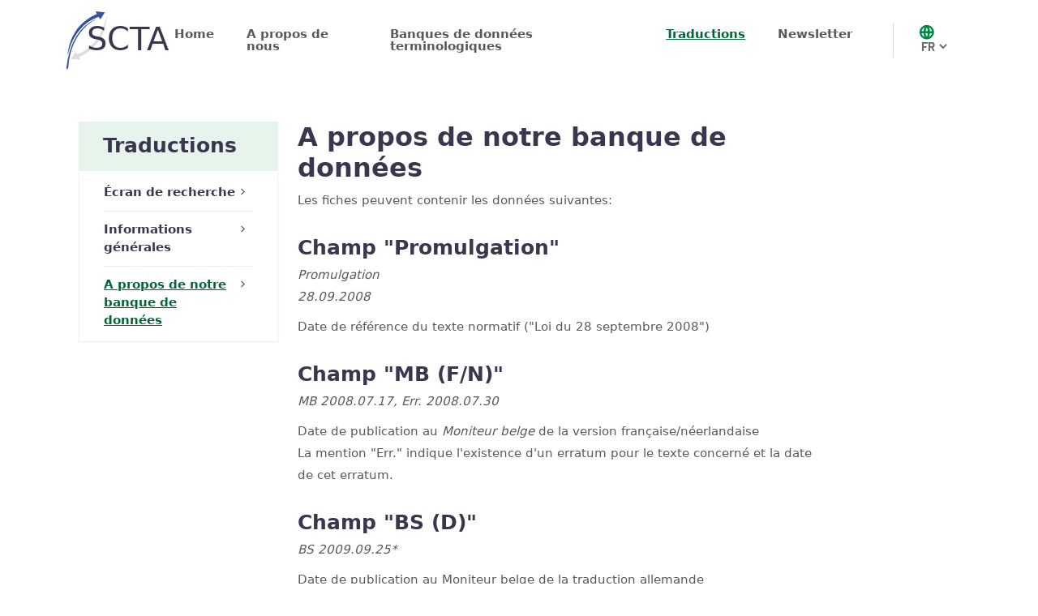

--- FILE ---
content_type: text/html; charset=UTF-8
request_url: https://www.scta.be/fr/traductions/a-propos-de-notre-banque-de-donnees
body_size: 7242
content:
<!DOCTYPE html>
<html lang="fr">
    <head>
		<!-- Required meta tags -->
		<meta charset="utf-8">
		<meta name="viewport" content="width=device-width, initial-scale=1, shrink-to-fit=no">
        <meta name="description" content="">

		<!-- Bootstrap Min CSS --> 
        <link rel="stylesheet" href="https://www.scta.be/combine/f91d8c43c8a9ecd331aae4972e808c29-1700207195">
		<!--<link rel="stylesheet" href="https://www.scta.be/themes/scta/assets/css/bootstrap.min.css">
		<!-- Remixicon CSS --> 
		<!--<link rel="stylesheet" href="https://www.scta.be/themes/scta/assets/css/remixicon.css">
		<!-- Flaticon CSS --> 
		<!--<link rel="stylesheet" href="https://www.scta.be/themes/scta/assets/css/flaticon.css">
		<!-- Style CSS -->
		<!--<link rel="stylesheet" href="https://www.scta.be/themes/scta/assets/css/style.css">
		<!-- Responsive CSS -->
		<!--<link rel="stylesheet" href="https://www.scta.be/themes/scta/assets/css/responsive.css">
		<!-- Owl Theme Default Min CSS --> 
		<!-- <link rel="stylesheet" href="https://www.scta.be/themes/scta/assets/css/owl.theme.default.min.css"> --> 
		<!-- Owl Carousel Min CSS --> 
		<!-- <link rel="stylesheet" href="https://www.scta.be/themes/scta/assets/css/owl.carousel.min.css">--> 
		<!-- Meanmenu Min CSS -->
		<!-- <link rel="stylesheet" href="https://www.scta.be/themes/scta/assets/css/meanmenu.min.css">--> 
		<!-- Animate Min CSS --> 
		<!-- <link rel="stylesheet" href="https://www.scta.be/themes/scta/assets/css/animate.min.css"> --> 
		<!-- Magnific Popup Min CSS --> 
		<!-- <link rel="stylesheet" href="https://www.scta.be/themes/scta/assets/css/magnific-popup.min.css">--> 
		<!-- Odometer Min CSS --> 
		<!-- <link rel="stylesheet" href="https://www.scta.be/themes/scta/assets/css/odometer.min.css"> --> 
		<!-- Date Picker Min CSS --> 
		<!-- <link rel="stylesheet" href="https://www.scta.be/themes/scta/assets/css/date-picker.min.css"> --> 
				<!-- Favicon -->
		<link rel="icon" type="image/png" href="https://www.scta.be/themes/scta/assets/images/favicon_scta.png">
        		<!-- Title -->
		<title>SCTA - Traductions</title>    </head>

    <body>
		
		<!-- Start Header Area -->
		<header class="header-area">
			<!-- Start Navbar Area -->
			<div class="navbar-area">
                <div class="mobile-responsive-nav">
                    <div class="container">
                        <div class="mobile-responsive-menu d-flex justify-content-between align-items-center">
                            <div class="logo">
                                <a href="https://www.scta.be/fr">
                                    <img src="https://www.scta.be/themes/scta/assets/images/logo_scta.svg" width="130px" alt="SCTA logo">
								</a>
                            </div>
                            <div>
                            <div class="call d-inline-block">
                                                <select onchange="window.location.assign(this.value)" aria-label="language-picker">
                                                                                                            <option value="https://www.scta.be/nl/vertalingen/over-onze-databank" >NL</option>
                                                                                                            <option value="https://www.scta.be/fr/traductions/a-propos-de-notre-banque-de-donnees" selected>FR</option>
                                                                                                            <option value="https://www.scta.be/de/ubersetzungen/uber-unsere-datenbank" >DE</option>
                                                                                                    </select>
											</div>
                            <span style="font-size:50px;cursor:pointer" onkeypress="nextPage();" tabindex="0" onclick="openNav()">&#9776;</span>
                            </div>
                            
                        </div>
                    </div>
                </div>

                <!-- Start Mobile Navigation -->
                <div id="myNav" class="overlay" style="display:none">
                  <span class="closebtn" onclick="closeNav()">&times;</span>
                  <ul class="overlay-content list-unstyled">
						<li><a onclick="closeNav()" href="https://www.scta.be/fr" class="nav-link">Home</a></li>
						<li><a onclick="closeNav()" href="https://www.scta.be/fr/a-propos-de-nous" class="nav-link">A propos de nous</a></li>
						<li><a onclick="closeNav()" href="https://www.scta.be/fr/banques-de-donnees-terminologiques/ecran-de-recherche" class="nav-link">Banques de données terminologiques</a></li>
						<li><a onclick="closeNav()" href="https://www.scta.be/fr/traductions/ecrans-de-recherche" class="nav-link active ">Traductions</a></li>
						<li><a onclick="closeNav()" href="https://www.scta.be/fr/newsletter" class="nav-link">Newsletter</a></li>
                        						<li><a onclick="closeNav()" href="https://www.scta.be/fr/contact" class="nav-link">Contact</a></li>
                  </ul>
                </div>
                <!-- End Mobile Navigation -->
                
                <div class="desktop-nav">
                    <div class="container">
                        <nav class="navbar navbar-expand-md navbar-light">
                            <a class="navbar-brand d-flex" href="https://www.scta.be/fr">
                                <img src="https://www.scta.be/themes/scta/assets/images/logo_icon.svg" width="50px" alt="SCTA logo">
                                <h1 class="fw-normal logo-text-header">SCTA</h1>
                            </a>

                            <div class="collapse navbar-collapse" id="navbarSupportedContent">
                                <ul class="navbar-nav">
                                    <li class="nav-item">
										<a href="https://www.scta.be/fr" class="nav-link">Home</a>
									</li>
                                    <li class="nav-item">
										<a href="https://www.scta.be/fr/a-propos-de-nous" class="nav-link">A propos de nous</a>
									</li>
                                    <li class="nav-item">
										<a href="https://www.scta.be/fr/banques-de-donnees-terminologiques/ecran-de-recherche" class="nav-link">Banques de données terminologiques</a>
									</li>
                                    <li class="nav-item">
										<a href="https://www.scta.be/fr/traductions/ecrans-de-recherche" class="nav-link active ">Traductions</a>
									</li>
                                    <li class="nav-item">
										<a href="https://www.scta.be/fr/newsletter" class="nav-link">Newsletter</a>
									</li>
                                                                        <li class="nav-item" hidden>
										<a href="https://www.scta.be/fr/contact" class="nav-link">Contact</a>
									</li>
                                </ul>

                                <div class="others-options">
									<ul>
										<li>
											<div class="call">
												<i class="ri-global-line"></i>
                                                <select class="languagepicker" onchange="window.location.assign(this.value)" aria-label="Language picker" name="langaugepicker">
                                                                                                            <option value="https://www.scta.be/nl/vertalingen/over-onze-databank" >NL</option>
                                                                                                            <option value="https://www.scta.be/fr/traductions/a-propos-de-notre-banque-de-donnees" selected>FR</option>
                                                                                                            <option value="https://www.scta.be/de/ubersetzungen/uber-unsere-datenbank" >DE</option>
                                                                                                    </select>
											</div>
										</li>
									</ul>
                                </div>
                            </div>
                        </nav>
                    </div>
				</div>
            </div>
			<!-- End Navbar Area -->
		</header>
		<!-- End Header Area -->
		<section class="individual-services-area pt-50 pb-70">
  <div class="container">
    <div class="row">
      <div class="col-lg-3"> <div class="widget-sidebar pl-15">
    <div class="sidebar-widget categories">
        <h2>Traductions</h2>
        <ul>
            <li class="d-flex justify-content-between">
                <a href="https://www.scta.be/fr/traductions/ecrans-de-recherche#content"
                   class=""> Écran de recherche
                </a>
                <i class="ri-arrow-right-s-line"></i>
            </li>
            <li class="d-flex justify-content-between">
                <a href="https://www.scta.be/fr/traductions#content" class="">
                    Informations générales
                </a>
                <i class="ri-arrow-right-s-line"></i>
            </li>
            <li class="d-flex justify-content-between">
                <a href="https://www.scta.be/fr/traductions/a-propos-de-notre-banque-de-donnees#content" class="active"> 
                    A propos de notre banque de données
                </a>
                <i class="ri-arrow-right-s-line"></i>
            </li>
        </ul>
    </div>
</div>
<a id="content" class="d-block d-sm-none"></a> </div>
      <div class="col-lg-7">
        <div class="services-content over-onze-databank-content">
          <h2>A propos de notre banque de données</h2>
          <p>Les fiches peuvent contenir les données suivantes:</p><h3>Champ "Promulgation"</h3><p><em>Promulgation<br>28.09.2008</em></p><p>Date de référence du texte normatif ("Loi du 28 septembre 2008")</p><h3>Champ "MB (F/N)"</h3><p><em>MB 2008.07.17, Err. 2008.07.30</em></p><p>Date de publication au <em>Moniteur belge</em> de la version française/néerlandaise<br>La mention "Err." indique l'existence d'un erratum pour le texte concerné et la date de cet erratum.</p><h3>Champ "BS (D)"</h3><p><em>BS 2009.09.25*</em></p><p>Date de publication au Moniteur belge de la traduction allemande<br>Lorsque cette date est suivie d'un astérisque (*), le texte n'est traduit que par extraits.</p><ul><li>Si ce champ n'est pas présent, le SCTA dispose uniquement de la traduction de l'intitulé.</li><li>Si ce champ est présent (suivi d'une date ou de la mention "en attente"), mais que la fiche ne contient pas de lien, vous pouvez demander la traduction / les extraits traduits via <a href="mailto:adm@scta.be">adm@scta.be</a>.</li></ul><h3>Intitulé</h3><p><em><strong>[Arrêté royal exécutant certaines dispositions de la loi du 8 juin 2006 réglant des activités économiques et individuelles avec des armes] (modifié par l'arrêté royal du 16 octobre 2008)</strong></em></p><p><em>Arrêté royal exécutant certaines dispositions de la loi du 3 janvier 1933 relative à la fabrication, au commerce et au port des armes et au commerce des munitions et de la loi du 8 juin 2006 réglant des activités économiques et individuelles avec des armes</em></p><p>Intitulé du texte normatif. Un intitulé entre crochets apparaît lorsque l'intitulé original du texte a déjà été modifié. Dans ce cas, le premier intitulé affiché est le plus récent.</p><h3>Lien</h3><p><strong>Ouvrir la traduction</strong></p><p>Lien vers la version la plus récente du texte concerné</p><p><strong>Le lien fait défaut :</strong></p><ol><li>Le champ "BS" n'est pas présent :<br>Le SCTA ne dispose que de la traduction de l'intitulé du texte.</li><li>Le champ "BS" est présent (suivi d'une date ou de la mention "en attente") :<br>Vous pouvez demander la traduction / les extraits traduits via <a href="mailto:adm@scta.be">adm@scta.be</a>.</li></ol><p><br></p>
        </div>
      </div>
    </div>
  </div>
</section>
		<!-- Start Footer Area -->
		<footer class="footer-area pt-100 pb-70">
			<div class="container">
				<div class="row">
					<div class="col-lg-3 col-sm-6">
						<div class="single-footer-widget single-bg">
							<a href="https://www.scta.be/fr" class="logo d-flex" style="text-decoration:none">
								<img src="https://www.scta.be/themes/scta/assets/images/logo_icon_negative_half.svg" width="50px" alt="SCTA logo">
                                <h1 class="fw-normal logo-text-footer">SCTA</h1>
							</a>

							<p>Nous sommes spécialisés dans la traduction allemande de codes, de lois, d&#039;arrêtés et de circulaires belges.</p> 

							<ul class="social-icon">
                                <li>
									<a href="https://www.belgium.be/" target="_blank">
										<img src="https://www.scta.be/themes/scta/assets/images/be-logo-negative.svg" width="30px" alt=".be logo">
									</a>
								</li>
								<li>
									<a href="https://www.ibz.be/" target="_blank" class="no-politique-title">
										<img src="https://www.scta.be/themes/scta/assets/images/ibz-logo-negative.png" width="30px" alt="ibz logo">
									</a>
								</li>
							</ul>
						</div>
					</div>

					<div class="col-lg-3 col-sm-6">
						<div class="single-footer-widget">
							<h2>Contact</h2>

							<ul class="address">
								<li>
									<i class="ri-map-pin-fill"></i>
									Rue de la Gare 13, B- 4960 Malmedy
								</li>
								<li>
									<i class="ri-mail-open-fill"></i>
									<a href="mailto:adm@scta.be">adm@scta.be</a>
								</li>
								<li class="location">
									<i class="ri-phone-fill"></i>
									<a href="tel:adm@scta.be">+32 (0)80 79 93 79</a>
								</li>
							</ul>
						</div>
					</div>

					<div class="col-lg-3 col-sm-6">
						<div class="single-footer-widget">
							<h2>Traductions</h2>

							<ul class="import-link">
								<li>
									<a href="https://www.scta.be/fr/banques-de-donnees-terminologiques/ecran-de-recherche">Banques de données terminologiques</a>
								</li>
								<li>
									<a href="https://www.scta.be/fr/traductions/ecrans-de-recherche">Traductions</a>
								</li>
								<li>
									<a href="https://www.scta.be/fr/newsletter">Newsletter</a>
								</li>
							</ul>
						</div>
					</div>

                    <div class="col-lg-3 col-sm-6">
						<div class="single-footer-widget">
							<h2>Légal</h2>

							<ul class="import-link">
								<li>
									<a href="https://www.scta.be/fr/declaration-d-accessibilite">Déclaration d'accessibilité</a>
								</li>
								<li>
									<a href="https://ibz.be/fr/declaration-de-confidentialite" target="_blank" class="no-politique-title">Politique de confidentialité</a>
								</li>
								<li>
									<a href="https://ibz.be/fr/plaintes" target="_blank" class="no-politique-title">Plaintes</a>
								</li>
								<li>
									<a href="https://www.scta.be/fr/politique-d-utilisation-des-cookies">Politique d’utilisation des cookies</a>
								</li>
								<li>
									<a class="ccb__edit" data-cc="show-preferencesModal" href="#" onClick="return false;">Paramètres des cookies</a>
								</li>
							</ul>
						</div>
					</div>
				</div>
                <ul class="list-unstyled">
                    <li class="google-privacy-footer">
                       <p>Ce site est protégé par reCAPTCHA. Les règles de confidentialité et les conditions d'utilisation de Google s'appliquent.</p>
                   </li>
                </ul>              
			</div>
		</footer>
		<!-- End Footer Area -->

		<!-- Start Copy Right Area -->
		<div class="copy-right-area">
			<div class="container">
				<p>
					Copyright <i class="ri-copyright-line"></i>2022 SCTA. Designed by 
					<a href="https://dvit.be/" target="_blank">DVIT</a>
				</p>
			</div>
		</div>
		<!-- End Copy Right Area -->
		
        <!-- Jquery Min JS -->
        <script src="https://www.scta.be/combine/95a8bf99da7a0c8640805069b39709be-1700131902"></script> 
        <!--<script src="https://www.scta.be/themes/scta/assets/js/jquery.min.js"></script> 
        <!-- Bootstrap Bundle Min JS -->
        <!--<script src="https://www.scta.be/themes/scta/assets/js/bootstrap.bundle.min.js"></script>
        <!-- Meanmenu Min JS -->
		<!-- <script src="https://www.scta.be/themes/scta/assets/js/meanmenu.min.js"></script> -->
		<!-- Owl Carousel Min JS -->
		<!-- <script src="https://www.scta.be/themes/scta/assets/js/owl.carousel.min.js"></script> -->
		<!-- Owl Carousel Thumbs Min JS -->
		<!-- <script src="https://www.scta.be/themes/scta/assets/js/carousel-thumbs.min.js"></script> -->
		<!-- Wow Min JS -->
        <!-- <script src="https://www.scta.be/themes/scta/assets/js/wow.min.js"></script> -->
		<!-- Magnific Popup Min JS -->
        <!-- <script src="https://www.scta.be/themes/scta/assets/js/magnific-popup.min.js"></script> -->
		<!-- Appear Min JS -->
        <!-- script src="https://www.scta.be/themes/scta/assets/js/appear.min.js"></script>
		<!-- Odometer Min JS -->
        <!-- <script src="https://www.scta.be/themes/scta/assets/js/odometer.min.js"></script> -->
		<!-- Mixitup Min JS -->
        <!-- <script src="https://www.scta.be/themes/scta/assets/js/mixitup.min.js"></script>
		<!-- Bootstrap Datepicker Min JS -->
        <!-- <script src="https://www.scta.be/themes/scta/assets/js/bootstrap-datepicker.min.js"></script> -->
		<!-- Ajaxchimp Min JS -->
		<!-- <script src="https://www.scta.be/themes/scta/assets/js/ajaxchimp.min.js"></script> -->
		<!-- Cookie consent -->
		<!--<script src="https://www.scta.be/themes/scta/assets/js/cookieconsent-1.3.2/build/cookieconsent.min.js"></script> -->
                <!-- Matomo -->
<script 
    type="text/plain"
    data-category="analytics">
    var _paq = window._paq = window._paq || [];
/* tracker methods like "setCustomDimension" should be called before "trackPageView" */
_paq.push(['trackPageView']);
_paq.push(['enableLinkTracking']);
(function() {
    var u = "https://ibz.matomo.cloud/";
    _paq.push(['setTrackerUrl', u + 'matomo.php']);
    _paq.push(['setSiteId', '7']);
    var d = document,
        g = d.createElement('script'),
        s = d.getElementsByTagName('script')[0];
    g.async = true;
    g.src = '//cdn.matomo.cloud/ibz.matomo.cloud/matomo.js';
    s.parentNode.insertBefore(g, s);
})(); 
</script> 
<!--End Matomo Code -->
		<script>
        var tooltipTriggerList = [].slice.call(document.querySelectorAll('[data-bs-toggle="tooltip"]'))
        var tooltipList = tooltipTriggerList.map(function (tooltipTriggerEl) {
          return new bootstrap.Tooltip(tooltipTriggerEl)
        });
        </script>
        <script>
        CookieConsent.run({
            categories: {
                necessary: {
                    enabled: true,  // this category is enabled by default
                    readOnly: true  // this category cannot be disabled
                },
                functionality: {},
                analytics: {
                    services: {
                        ga: {
                            label: 'Matomo',
                            onAccept: () => {
                                // enable ga
                            },
                            onReject: () => {
                                // disable ga
                            },
                            cookies: [
                                {
                                    name: /^(_ga|_gid)/
                                }
                            ]
                        },
                    }
                }
            },
            language: {
                default: 'fr',
                translations: {
                    nl: {
                        consentModal: {
                            title: 'Cookies',
                            description: 'Deze website gebruikt cookies om ervoor te zorgen dat u de beste ervaring krijgt op onze website. Lees er meer over in ons <a href="https://www.scta.be/fr/politique-d-utilisation-des-cookies">cookiebeleid</a>.',
                            acceptAllBtn: 'Alle cookies accepteren',
                            acceptNecessaryBtn: 'Alle cookies weigeren',
                            showPreferencesBtn: 'Cookie instellingen',
                            closeIconLabel: "Reject all and close"
                        },
                        preferencesModal: {
                            title: 'Cookie instellingen',
                            acceptAllBtn: 'Alle cookies accepteren',
                            acceptNecessaryBtn: 'Alle cookies weigeren',
                            savePreferencesBtn: 'Huidige instellingen opslaan',
                            closeIconLabel: 'Close modal',
                            sections: [
                                {
                                    title: 'Gebruik van cookies',
                                    description: 'Cookies zijn kleine stukjes gegevens die door een website worden verzonden en door de webbrowser van de gebruiker op de computer van de gebruiker worden opgeslagen terwijl deze surft. Uw browser slaat elk bericht op in een klein bestandje, cookie genaamd. Wanneer u een andere pagina van de server opvraagt, stuurt uw browser de cookie terug naar de server. Cookies zijn ontworpen als een betrouwbaar mechanisme voor websites om informatie te onthouden of om de surfactiviteiten van de gebruiker vast te leggen.'
                                },
                                {
                                    title: 'Essentiële cookies',
                                    description: 'Deze cookies zijn om puur technische redenen nodig voor de normale werking van de website. Gezien de technische noodzaak van deze cookies geldt er alleen een informatieverplichting. Deze cookies worden geplaatst zodra je de site bezoekt en kunnen niet geweigerd worden.',
                                    linkedCategory: 'necessary'
                                },
                                {
                                    title: "Functionele cookies",
                                    description: "Deze cookies houden informatie bij over jouw keuzes en voorkeuren op een site. Je kan deze cookies niet weigeren als je optimaal door deze website wilt navigeren, maar ze worden pas geplaatst nadat je een keuze hebt gemaakt met betrekking tot de cookies.",
                                    linkedCategory: 'functionality'
                                },
                                {
                                    title: 'Analytische cookies',
                                    description: 'Wij raadplegen de gebruikersstatistieken van onze website via Matomo. Hiervoor worden een aantal cookies geladen wanneer u de site bezoekt. Via deze cookies kunnen wij, nagaan hoeveel bezoekers onze website raadplegen en bepaalde demografische gegevens (bv. land van oorsprong) verzamelen. Wij houden uw IP-adres bij. Ook worden de gegevens voor een duur van 50 maanden bijgehouden.',
                                    linkedCategory: 'analytics'
                                },
                                {
                                    title: 'Meer informatie',
                                    description: 'Lees er meer over in ons <a target="_blank" href="https://www.scta.be/fr/politique-d-utilisation-des-cookies">cookiebeleid</a>'
                                }
                            ]
                        }
                    },
                    fr: {
                        consentModal: {
                            title: 'Cookies',
                            description: 'Ce site Web utilise des cookies pour vous garantir la meilleure expérience possible sur notre site. Lisez notre <a href="https://www.scta.be/fr/politique-d-utilisation-des-cookies">politique en matière de cookies</a> pour en savoir plus.',
                            acceptAllBtn: 'Accepter tous les cookies',
                            acceptNecessaryBtn: 'Refuser tous les cookies',
                            showPreferencesBtn: 'Paramètres des cookies',
                            closeIconLabel: "Reject all and close"
                        },
                        preferencesModal: {
                            title: 'Paramètres des cookies',
                            acceptAllBtn: 'Accepter tous les cookies',
                            acceptNecessaryBtn: 'Refuser tous les cookies',
                            savePreferencesBtn: 'Sauvegarder les paramètres actuels',
                            closeIconLabel: 'Close modal',
                            sections: [
                                {
                                    title: 'Utilisation de cookies',
                                    description: 'Les cookies sont de petits éléments de données envoyés par un site web et stockés par le navigateur web de l\'utilisateur sur l\'ordinateur de ce dernier lors de sa navigation. Votre navigateur enregistre chaque message dans un petit fichier appelé cookie. Lorsque vous demandez une autre page au serveur, votre navigateur renvoie le cookie au serveur. Les cookies sont conçus comme un mécanisme fiable permettant aux sites web de mémoriser des informations ou d\'enregistrer l\'activité de navigation de l\'utilisateur.'
                                },
                                {
                                    title: 'Cookies essentiels',
                                    description: 'Ces cookies sont indispensables au bon fonctionnement du site web pour des raisons purement techniques. En raison du caractère essentiel de ces cookies d\'un point de vue technique, seule une obligation d\'information est nécessaire. Ces cookies sont placés dès que vous visitez un site et ne peuvent pas être refusés.',
                                    linkedCategory: 'necessary'
                                },
                                {
                                    title: "Cookies fonctionnels",
                                    description: 'Ces cookies retiennent des informations sur vos choix et préférences sur un site. Vous ne pouvez pas refuser ces cookies si vous désirez naviguer sur ce site web de manière optimale, mais ils ne sont placés qu’après qu’un choix aura été effectué concernant le placement de cookies.',
                                    linkedCategory: 'functionality'
                                },
                                {
                                    title: 'Cookies analytiques',
                                    description: 'Nous consultons les statistiques d\'utilisation de notre site web via Matomo. À cette fin, un certain nombre de cookies sont chargés lorsque vous visitez le site. Ces cookies nous permettent de savoir combien de visiteurs consultent notre site web et de recueillir certaines données démographiques (par exemple, le pays d\'origine). Nous gardons la trace de votre adresse IP. Les données sont également conservées pendant une durée de 50 mois.',
                                    linkedCategory: 'analytics'
                                },
                                {
                                    title: 'Plus d\'informations',
                                    description: 'Lisez notre <a target="_blank" href="https://www.scta.be/fr/politique-d-utilisation-des-cookies">politique en matière de cookies</a> pour en savoir plus.'
                                }
                            ]
                        }
                    },
                    de: {
                        consentModal: {
                            title: 'Cookies',
                            description: 'Diese Website verwendet Cookies, um Ihnen die bestmögliche Nutzung unserer Website zu ermöglichen. Lesen Sie unsere <a href="">Cookierichtlinie</a>, um mehr zu erfahren.',
                            acceptAllBtn: 'Alle Cookies akzeptieren',
                            acceptNecessaryBtn: 'Alle Cookies ablehnen',
                            showPreferencesBtn: 'Cookie-Einstellungen',
                            closeIconLabel: "Reject all and close"
                        },
                        preferencesModal: {
                            title: 'Cookie-Einstellungen',
                            acceptAllBtn: 'Alle Cookies akzeptieren',
                            acceptNecessaryBtn: 'Alle Cookies ablehnen',
                            savePreferencesBtn: 'Aktuelle Einstellungen speichern',
                            closeIconLabel: 'schließen',
                            sections: [
                                {
                                    title: 'Verwendung von Cookies',
                                    description: 'Cookies sind kleine Datenpakete, die von einer Website gesendet und vom Webbrowser des Nutzers auf dessen Computer gespeichert werden, während der Nutzer surft. Ihr Browser speichert jede Nachricht in einer kleinen Datei, einem so genannten Cookie. Wenn Sie eine andere Seite vom Server anfordern, sendet Ihr Browser das Cookie zurück an den Server. Cookies sind ein zuverlässiger Mechanismus für Websites, um Informationen zu speichern oder die Surfaktivitäten des Nutzers aufzuzeichnen.'
                                },
                                {
                                    title: 'Notwendige Cookies',
                                    description: 'Diese Cookies sind aus rein technischen Gründen unerlässlich für das reibungslose Funktionieren der Website. Aufgrund der technischen Notwendigkeit dieser Cookies besteht lediglich eine Informationspflicht. Diese Cookies werden gesetzt, sobald Sie eine Website besuchen, und können nicht abgelehnt werden.',
                                    linkedCategory: 'necessary'
                                },
                                {
                                    title: "Funktionale Cookies",
                                    description: "Diese Cookies speichern die Informationen über Ihre Einstellungen und Präferenzen für eine Website. Sie können diese Cookies nicht ablehnen, wenn Sie auf der Website optimal surfen möchten. Jedoch können die Cookies erst gesetzt werden, nachdem Sie eine diesbezügliche Wahl getroffen haben.",
                                    linkedCategory: 'functionality'
                                },
                                {
                                    title: 'Analytische Cookies',
                                    description: 'Wir konsultieren die Benutzerstatistiken unserer Website über Matomo. Zu diesem Zweck wird eine Reihe von Cookies geladen, wenn Sie die Website besuchen. Mit Hilfe dieser Cookies können wir verfolgen, wie viele Besucher unsere Website besuchen, und bestimmte demografische Daten (z. B. das Herkunftsland) erfassen. Wir zeichnen Ihre IP-Adresse auf. Die Daten werden ebenfalls für eine Dauer von 50 Monaten aufbewahrt.',
                                    linkedCategory: 'analytics'
                                },
                                {
                                    title: 'Weitere Informationen',
                                    description: 'Lesen Sie unsere <a target="_blank" href="https://www.scta.be/fr/politique-d-utilisation-des-cookies">Cookierichtlinie</a>, um mehr zu erfahren.'
                                }
                            ]
                        }
                    },
                }
            }
        });
        </script>
<script>
  // Function to add an external link icon inside each external link with target="_blank"
  function addExternalLinkIcons() {
    const externalLinks = document.querySelectorAll('a[target="_blank"]');

    for (const link of externalLinks) {
      const icon = document.createElement('i');
      icon.className = 'ri-external-link-line link-icon';

      // Add the icon inside the link
      link.appendChild(icon);
      // Voeg de titel toe als het element de klasse "no-politique-title" niet heeft
      if (!link.classList.contains('no-politique-title')) {
        link.setAttribute('title', 'En cliquant sur ce lien externe, vous consentez à ce que vos données soient traitées conformément à la politique « Vie privée » du fournisseur externe et hors du champ décisionnel du SPF Intérieur.');
      }
    }
  }

  // Call the function after the page has loaded
  window.addEventListener('load', addExternalLinkIcons);
</script>    </body>
</html>

--- FILE ---
content_type: image/svg+xml
request_url: https://www.scta.be/themes/scta/assets/images/logo_scta.svg
body_size: 2290
content:
<?xml version="1.0" encoding="UTF-8"?><svg id="Layer_2" xmlns="http://www.w3.org/2000/svg" viewBox="0 0 153.98 95.57"><defs><style>.cls-1{fill:#dbdcdb;}.cls-2{fill:#36539d;}</style></defs><g id="Layer_1-2"><path class="cls-2" d="M49.25,5.02C2.38,24.22,1.82,72.79,1.82,72.79,13.96,18.57,52.36,10.1,52.36,10.1l2.4,3.95,7.48-11.58-14.96-1.69,1.98,4.24Z"/><path class="cls-1" d="M20.38,75.54C66.61,54.84,65.61,6.28,65.61,6.28,55.22,60.85,17.11,70.56,17.11,70.56l-2.53-3.87-7.11,11.81,15.01,1.21-2.11-4.17Z"/><path class="cls-2" d="M50.79,12.42S7.12,28.46,2.77,93.24l-2.77,2.33S2.62,29.42,50.79,12.42Z"/><g><path d="M40.39,53.61c-4.74-1.36-8.2-3.04-10.36-5.03-2.16-1.99-3.24-4.44-3.24-7.36,0-3.3,1.32-6.04,3.96-8.2,2.64-2.16,6.07-3.24,10.3-3.24,2.88,0,5.45,.56,7.71,1.67,2.26,1.11,4,2.65,5.24,4.61,1.24,1.96,1.86,4.1,1.86,6.42h-5.56c0-2.54-.81-4.54-2.42-6s-3.89-2.18-6.83-2.18c-2.73,0-4.85,.6-6.38,1.8-1.53,1.2-2.29,2.87-2.29,5.01,0,1.71,.72,3.16,2.17,4.34,1.45,1.18,3.92,2.27,7.4,3.25,3.49,.98,6.21,2.06,8.18,3.24,1.97,1.18,3.43,2.56,4.38,4.13,.95,1.57,1.43,3.43,1.43,5.56,0,3.4-1.33,6.12-3.98,8.17-2.65,2.05-6.19,3.07-10.63,3.07-2.88,0-5.57-.55-8.07-1.66-2.5-1.1-4.42-2.62-5.78-4.54-1.35-1.92-2.03-4.1-2.03-6.54h5.56c0,2.54,.94,4.54,2.81,6.01,1.87,1.47,4.37,2.2,7.5,2.2,2.92,0,5.16-.59,6.71-1.79,1.56-1.19,2.33-2.81,2.33-4.87s-.72-3.64-2.16-4.77c-1.44-1.12-4.05-2.23-7.84-3.33Z"/><path d="M89.76,58.99c-.52,4.44-2.16,7.86-4.91,10.27s-6.42,3.62-10.99,3.62c-4.96,0-8.93-1.78-11.91-5.33-2.99-3.55-4.48-8.31-4.48-14.26v-4.03c0-3.9,.7-7.33,2.09-10.29,1.39-2.96,3.37-5.23,5.92-6.81,2.55-1.58,5.51-2.38,8.87-2.38,4.46,0,8.03,1.24,10.72,3.73,2.69,2.49,4.25,5.93,4.7,10.33h-5.56c-.48-3.35-1.52-5.78-3.12-7.28-1.6-1.5-3.85-2.25-6.73-2.25-3.53,0-6.3,1.31-8.31,3.92-2.01,2.61-3.01,6.33-3.01,11.16v4.07c0,4.56,.95,8.18,2.85,10.87,1.9,2.69,4.56,4.04,7.98,4.04,3.07,0,5.43-.7,7.07-2.09,1.64-1.39,2.73-3.82,3.27-7.27h5.56Z"/><path d="M121.32,34.88h-13.48v37.42h-5.5V34.88h-13.45v-4.52h32.44v4.52Z"/><path d="M144.3,61.33h-17.57l-3.95,10.98h-5.7l16.02-41.95h4.84l16.05,41.95h-5.68l-4-10.98Zm-15.9-4.52h14.26l-7.14-19.62-7.12,19.62Z"/></g><polyline class="cls-2" points="46.93 0 63.22 2.19 50.45 7.89"/><polyline class="cls-2" points="53.85 15.49 63.22 2.19 50.45 7.89"/><polyline class="cls-1" points="23.16 80.13 6.84 78.21 19.52 72.3"/><polyline class="cls-1" points="16 64.75 6.84 78.21 19.52 72.3"/></g></svg>

--- FILE ---
content_type: image/svg+xml
request_url: https://www.scta.be/themes/scta/assets/images/logo_icon.svg
body_size: 502
content:
<?xml version="1.0" encoding="UTF-8"?><svg id="Layer_2" xmlns="http://www.w3.org/2000/svg" viewBox="0 0 65.61 94.78"><defs><style>.cls-1{fill:#dbdcdb;}.cls-2{fill:#36539d;}</style></defs><g id="Layer_1-2"><path class="cls-2" d="M49.25,4.24C2.38,23.44,1.82,72,1.82,72,13.96,17.79,52.36,9.32,52.36,9.32l2.4,3.95L62.24,1.69l-14.96-1.69,1.98,4.24Z"/><path class="cls-1" d="M20.38,74.75C66.61,54.05,65.61,5.49,65.61,5.49,55.22,60.07,17.11,69.77,17.11,69.77l-2.53-3.87-7.11,11.81,15.01,1.21-2.11-4.17Z"/><path class="cls-2" d="M50.79,11.64S7.12,27.67,2.77,92.46l-2.77,2.33S2.62,28.63,50.79,11.64Z"/></g></svg>

--- FILE ---
content_type: image/svg+xml
request_url: https://www.scta.be/themes/scta/assets/images/logo_icon_negative_half.svg
body_size: 769
content:
<?xml version="1.0" encoding="UTF-8"?><svg id="Layer_2" xmlns="http://www.w3.org/2000/svg" viewBox="0 0 65.61 95.57"><defs><style>.cls-1{fill:#fff;}.cls-2{fill:#dbdcdb;}</style></defs><g id="Layer_1-2"><path class="cls-1" d="M49.25,5.02C2.38,24.22,1.82,72.79,1.82,72.79,13.96,18.57,52.36,10.1,52.36,10.1l2.4,3.95,7.48-11.58-14.96-1.69,1.98,4.24Z"/><path class="cls-2" d="M20.38,75.54C66.61,54.84,65.61,6.28,65.61,6.28,55.22,60.85,17.11,70.56,17.11,70.56l-2.53-3.87-7.11,11.81,15.01,1.21-2.11-4.17Z"/><path class="cls-1" d="M50.79,12.42S7.12,28.46,2.77,93.24l-2.77,2.33S2.62,29.42,50.79,12.42Z"/><polyline class="cls-1" points="46.93 0 63.22 2.19 50.45 7.89"/><polyline class="cls-1" points="53.85 15.49 63.22 2.19 50.45 7.89"/><polyline class="cls-2" points="23.16 80.13 6.84 78.21 19.52 72.3"/><polyline class="cls-2" points="16 64.75 6.84 78.21 19.52 72.3"/></g></svg>

--- FILE ---
content_type: image/svg+xml
request_url: https://www.scta.be/themes/scta/assets/images/be-logo-negative.svg
body_size: 813
content:
<?xml version="1.0" encoding="UTF-8"?><svg id="Layer_2" xmlns="http://www.w3.org/2000/svg" viewBox="0 0 139.38 102.98"><defs><style>.cls-1{fill:#fff;}</style></defs><g id="sans_rond"><path class="cls-1" d="M9.13,101.93c-5.09,0-9.13-4.04-9.13-9.26s4.04-9.39,9.13-9.39,9,4.04,9,9.39-4.04,9.26-9,9.26Z"/><path class="cls-1" d="M139.38,67.12c0-21.08-12.05-34.99-30.4-34.99-13.33,0-22.92,7.61-27.6,18.67-5.15-12.49-17.13-18.67-29.77-18.67-5.02,0-9.18,.86-13.19,2.01V0H21.2V98.1c5.59,3.15,13.19,4.88,22.37,4.88,16.16,0,30.45-7.63,36.86-21.16,4.16,12.01,14.16,21.16,31.41,21.16,8.03,0,17.07-2.15,24.67-7.46l-4.16-11.04c-5.88,3.16-11.19,4.73-17.64,4.73-10.47,0-18.79-7.03-19.07-17.07h43.74v-5.02Zm-92.51,21.8c-3.44,0-5.88-.43-8.46-1.29V48.76c2.44-1,5.3-2.15,9.61-2.15,11.76,0,18.79,9.32,18.79,19.94,0,12.62-8.46,22.37-19.94,22.37Zm48.33-28.97c0-7.46,5.02-14.92,13.34-14.92,8.74,0,12.77,7.6,13.05,14.92h-26.39Z"/></g></svg>